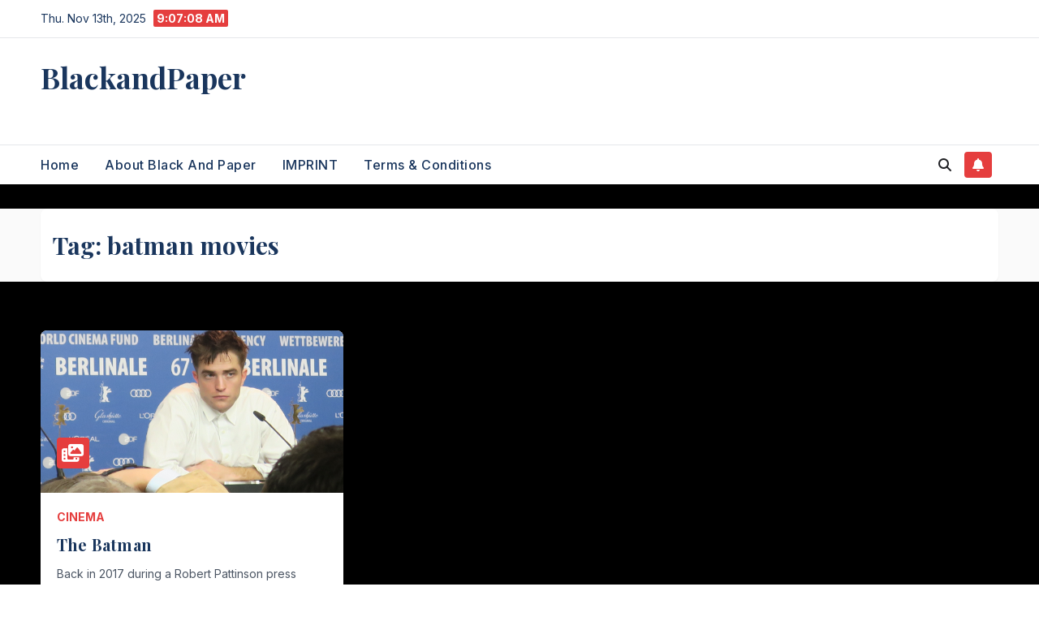

--- FILE ---
content_type: text/html; charset=UTF-8
request_url: https://www.blackandpaper.com/tag/batman-movies/
body_size: 12012
content:
<!DOCTYPE html>
<html dir="ltr" lang="en-US" prefix="og: https://ogp.me/ns#">
<head>
<meta charset="UTF-8">
<meta name="viewport" content="width=device-width, initial-scale=1">
<link rel="profile" href="http://gmpg.org/xfn/11">
<title>batman movies – BlackandPaper</title>
	<style>img:is([sizes="auto" i], [sizes^="auto," i]) { contain-intrinsic-size: 3000px 1500px }</style>
	
		<!-- All in One SEO 4.9.0 - aioseo.com -->
	<meta name="robots" content="max-image-preview:large" />
	<link rel="canonical" href="https://www.blackandpaper.com/tag/batman-movies/" />
	<meta name="generator" content="All in One SEO (AIOSEO) 4.9.0" />
		<script type="application/ld+json" class="aioseo-schema">
			{"@context":"https:\/\/schema.org","@graph":[{"@type":"BreadcrumbList","@id":"https:\/\/www.blackandpaper.com\/tag\/batman-movies\/#breadcrumblist","itemListElement":[{"@type":"ListItem","@id":"https:\/\/www.blackandpaper.com#listItem","position":1,"name":"Home","item":"https:\/\/www.blackandpaper.com","nextItem":{"@type":"ListItem","@id":"https:\/\/www.blackandpaper.com\/tag\/batman-movies\/#listItem","name":"batman movies"}},{"@type":"ListItem","@id":"https:\/\/www.blackandpaper.com\/tag\/batman-movies\/#listItem","position":2,"name":"batman movies","previousItem":{"@type":"ListItem","@id":"https:\/\/www.blackandpaper.com#listItem","name":"Home"}}]},{"@type":"CollectionPage","@id":"https:\/\/www.blackandpaper.com\/tag\/batman-movies\/#collectionpage","url":"https:\/\/www.blackandpaper.com\/tag\/batman-movies\/","name":"batman movies \u2013 BlackandPaper","inLanguage":"en-US","isPartOf":{"@id":"https:\/\/www.blackandpaper.com\/#website"},"breadcrumb":{"@id":"https:\/\/www.blackandpaper.com\/tag\/batman-movies\/#breadcrumblist"}},{"@type":"Organization","@id":"https:\/\/www.blackandpaper.com\/#organization","name":"BlackandPaper BlackandPaper.com","description":"An online magazine","url":"https:\/\/www.blackandpaper.com\/","logo":{"@type":"ImageObject","url":"https:\/\/www.blackandpaper.com\/wp-content\/uploads\/2025\/06\/Screenshot-2025-06-12-at-17.40.14.png","@id":"https:\/\/www.blackandpaper.com\/tag\/batman-movies\/#organizationLogo","width":498,"height":776},"image":{"@id":"https:\/\/www.blackandpaper.com\/tag\/batman-movies\/#organizationLogo"},"sameAs":["https:\/\/www.facebook.com\/Blackandpaper","https:\/\/x.com\/BlackandPaper1","https:\/\/www.instagram.com\/blackandpaper\/","https:\/\/www.tiktok.com\/@blackandpaper","https:\/\/de.pinterest.com\/blackandpaper\/","https:\/\/www.youtube.com\/@blackandpapermagazine","https:\/\/bsky.app\/profile\/blackandpaper.bsky.social"]},{"@type":"WebSite","@id":"https:\/\/www.blackandpaper.com\/#website","url":"https:\/\/www.blackandpaper.com\/","name":"BlackandPaper","description":"We like it. We Post It.","inLanguage":"en-US","publisher":{"@id":"https:\/\/www.blackandpaper.com\/#organization"}}]}
		</script>
		<!-- All in One SEO -->

<link rel='dns-prefetch' href='//www.googletagmanager.com' />
<link rel='dns-prefetch' href='//fonts.googleapis.com' />
<link rel='dns-prefetch' href='//pagead2.googlesyndication.com' />
<link rel="alternate" type="application/rss+xml" title="BlackandPaper &raquo; Feed" href="https://www.blackandpaper.com/feed/" />
<link rel="alternate" type="application/rss+xml" title="BlackandPaper &raquo; Comments Feed" href="https://www.blackandpaper.com/comments/feed/" />
<link rel="alternate" type="application/rss+xml" title="BlackandPaper &raquo; batman movies Tag Feed" href="https://www.blackandpaper.com/tag/batman-movies/feed/" />
<script>
window._wpemojiSettings = {"baseUrl":"https:\/\/s.w.org\/images\/core\/emoji\/16.0.1\/72x72\/","ext":".png","svgUrl":"https:\/\/s.w.org\/images\/core\/emoji\/16.0.1\/svg\/","svgExt":".svg","source":{"concatemoji":"https:\/\/www.blackandpaper.com\/wp-includes\/js\/wp-emoji-release.min.js?ver=6.8.3"}};
/*! This file is auto-generated */
!function(s,n){var o,i,e;function c(e){try{var t={supportTests:e,timestamp:(new Date).valueOf()};sessionStorage.setItem(o,JSON.stringify(t))}catch(e){}}function p(e,t,n){e.clearRect(0,0,e.canvas.width,e.canvas.height),e.fillText(t,0,0);var t=new Uint32Array(e.getImageData(0,0,e.canvas.width,e.canvas.height).data),a=(e.clearRect(0,0,e.canvas.width,e.canvas.height),e.fillText(n,0,0),new Uint32Array(e.getImageData(0,0,e.canvas.width,e.canvas.height).data));return t.every(function(e,t){return e===a[t]})}function u(e,t){e.clearRect(0,0,e.canvas.width,e.canvas.height),e.fillText(t,0,0);for(var n=e.getImageData(16,16,1,1),a=0;a<n.data.length;a++)if(0!==n.data[a])return!1;return!0}function f(e,t,n,a){switch(t){case"flag":return n(e,"\ud83c\udff3\ufe0f\u200d\u26a7\ufe0f","\ud83c\udff3\ufe0f\u200b\u26a7\ufe0f")?!1:!n(e,"\ud83c\udde8\ud83c\uddf6","\ud83c\udde8\u200b\ud83c\uddf6")&&!n(e,"\ud83c\udff4\udb40\udc67\udb40\udc62\udb40\udc65\udb40\udc6e\udb40\udc67\udb40\udc7f","\ud83c\udff4\u200b\udb40\udc67\u200b\udb40\udc62\u200b\udb40\udc65\u200b\udb40\udc6e\u200b\udb40\udc67\u200b\udb40\udc7f");case"emoji":return!a(e,"\ud83e\udedf")}return!1}function g(e,t,n,a){var r="undefined"!=typeof WorkerGlobalScope&&self instanceof WorkerGlobalScope?new OffscreenCanvas(300,150):s.createElement("canvas"),o=r.getContext("2d",{willReadFrequently:!0}),i=(o.textBaseline="top",o.font="600 32px Arial",{});return e.forEach(function(e){i[e]=t(o,e,n,a)}),i}function t(e){var t=s.createElement("script");t.src=e,t.defer=!0,s.head.appendChild(t)}"undefined"!=typeof Promise&&(o="wpEmojiSettingsSupports",i=["flag","emoji"],n.supports={everything:!0,everythingExceptFlag:!0},e=new Promise(function(e){s.addEventListener("DOMContentLoaded",e,{once:!0})}),new Promise(function(t){var n=function(){try{var e=JSON.parse(sessionStorage.getItem(o));if("object"==typeof e&&"number"==typeof e.timestamp&&(new Date).valueOf()<e.timestamp+604800&&"object"==typeof e.supportTests)return e.supportTests}catch(e){}return null}();if(!n){if("undefined"!=typeof Worker&&"undefined"!=typeof OffscreenCanvas&&"undefined"!=typeof URL&&URL.createObjectURL&&"undefined"!=typeof Blob)try{var e="postMessage("+g.toString()+"("+[JSON.stringify(i),f.toString(),p.toString(),u.toString()].join(",")+"));",a=new Blob([e],{type:"text/javascript"}),r=new Worker(URL.createObjectURL(a),{name:"wpTestEmojiSupports"});return void(r.onmessage=function(e){c(n=e.data),r.terminate(),t(n)})}catch(e){}c(n=g(i,f,p,u))}t(n)}).then(function(e){for(var t in e)n.supports[t]=e[t],n.supports.everything=n.supports.everything&&n.supports[t],"flag"!==t&&(n.supports.everythingExceptFlag=n.supports.everythingExceptFlag&&n.supports[t]);n.supports.everythingExceptFlag=n.supports.everythingExceptFlag&&!n.supports.flag,n.DOMReady=!1,n.readyCallback=function(){n.DOMReady=!0}}).then(function(){return e}).then(function(){var e;n.supports.everything||(n.readyCallback(),(e=n.source||{}).concatemoji?t(e.concatemoji):e.wpemoji&&e.twemoji&&(t(e.twemoji),t(e.wpemoji)))}))}((window,document),window._wpemojiSettings);
</script>
<link rel='stylesheet' id='litespeed-cache-dummy-css' href='https://usercontent.one/wp/www.blackandpaper.com/wp-content/plugins/litespeed-cache/assets/css/litespeed-dummy.css?ver=6.8.3&media=1752645065' media='all' />
<style id='wp-emoji-styles-inline-css'>

	img.wp-smiley, img.emoji {
		display: inline !important;
		border: none !important;
		box-shadow: none !important;
		height: 1em !important;
		width: 1em !important;
		margin: 0 0.07em !important;
		vertical-align: -0.1em !important;
		background: none !important;
		padding: 0 !important;
	}
</style>
<link rel='stylesheet' id='wp-block-library-css' href='https://www.blackandpaper.com/wp-includes/css/dist/block-library/style.min.css?ver=6.8.3' media='all' />
<style id='wp-block-library-theme-inline-css'>
.wp-block-audio :where(figcaption){color:#555;font-size:13px;text-align:center}.is-dark-theme .wp-block-audio :where(figcaption){color:#ffffffa6}.wp-block-audio{margin:0 0 1em}.wp-block-code{border:1px solid #ccc;border-radius:4px;font-family:Menlo,Consolas,monaco,monospace;padding:.8em 1em}.wp-block-embed :where(figcaption){color:#555;font-size:13px;text-align:center}.is-dark-theme .wp-block-embed :where(figcaption){color:#ffffffa6}.wp-block-embed{margin:0 0 1em}.blocks-gallery-caption{color:#555;font-size:13px;text-align:center}.is-dark-theme .blocks-gallery-caption{color:#ffffffa6}:root :where(.wp-block-image figcaption){color:#555;font-size:13px;text-align:center}.is-dark-theme :root :where(.wp-block-image figcaption){color:#ffffffa6}.wp-block-image{margin:0 0 1em}.wp-block-pullquote{border-bottom:4px solid;border-top:4px solid;color:currentColor;margin-bottom:1.75em}.wp-block-pullquote cite,.wp-block-pullquote footer,.wp-block-pullquote__citation{color:currentColor;font-size:.8125em;font-style:normal;text-transform:uppercase}.wp-block-quote{border-left:.25em solid;margin:0 0 1.75em;padding-left:1em}.wp-block-quote cite,.wp-block-quote footer{color:currentColor;font-size:.8125em;font-style:normal;position:relative}.wp-block-quote:where(.has-text-align-right){border-left:none;border-right:.25em solid;padding-left:0;padding-right:1em}.wp-block-quote:where(.has-text-align-center){border:none;padding-left:0}.wp-block-quote.is-large,.wp-block-quote.is-style-large,.wp-block-quote:where(.is-style-plain){border:none}.wp-block-search .wp-block-search__label{font-weight:700}.wp-block-search__button{border:1px solid #ccc;padding:.375em .625em}:where(.wp-block-group.has-background){padding:1.25em 2.375em}.wp-block-separator.has-css-opacity{opacity:.4}.wp-block-separator{border:none;border-bottom:2px solid;margin-left:auto;margin-right:auto}.wp-block-separator.has-alpha-channel-opacity{opacity:1}.wp-block-separator:not(.is-style-wide):not(.is-style-dots){width:100px}.wp-block-separator.has-background:not(.is-style-dots){border-bottom:none;height:1px}.wp-block-separator.has-background:not(.is-style-wide):not(.is-style-dots){height:2px}.wp-block-table{margin:0 0 1em}.wp-block-table td,.wp-block-table th{word-break:normal}.wp-block-table :where(figcaption){color:#555;font-size:13px;text-align:center}.is-dark-theme .wp-block-table :where(figcaption){color:#ffffffa6}.wp-block-video :where(figcaption){color:#555;font-size:13px;text-align:center}.is-dark-theme .wp-block-video :where(figcaption){color:#ffffffa6}.wp-block-video{margin:0 0 1em}:root :where(.wp-block-template-part.has-background){margin-bottom:0;margin-top:0;padding:1.25em 2.375em}
</style>
<style id='classic-theme-styles-inline-css'>
/*! This file is auto-generated */
.wp-block-button__link{color:#fff;background-color:#32373c;border-radius:9999px;box-shadow:none;text-decoration:none;padding:calc(.667em + 2px) calc(1.333em + 2px);font-size:1.125em}.wp-block-file__button{background:#32373c;color:#fff;text-decoration:none}
</style>
<link rel='stylesheet' id='aioseo/css/src/vue/standalone/blocks/table-of-contents/global.scss-css' href='https://usercontent.one/wp/www.blackandpaper.com/wp-content/plugins/all-in-one-seo-pack/dist/Lite/assets/css/table-of-contents/global.e90f6d47.css?ver=4.9.0&media=1752645065' media='all' />
<style id='global-styles-inline-css'>
:root{--wp--preset--aspect-ratio--square: 1;--wp--preset--aspect-ratio--4-3: 4/3;--wp--preset--aspect-ratio--3-4: 3/4;--wp--preset--aspect-ratio--3-2: 3/2;--wp--preset--aspect-ratio--2-3: 2/3;--wp--preset--aspect-ratio--16-9: 16/9;--wp--preset--aspect-ratio--9-16: 9/16;--wp--preset--color--black: #000000;--wp--preset--color--cyan-bluish-gray: #abb8c3;--wp--preset--color--white: #ffffff;--wp--preset--color--pale-pink: #f78da7;--wp--preset--color--vivid-red: #cf2e2e;--wp--preset--color--luminous-vivid-orange: #ff6900;--wp--preset--color--luminous-vivid-amber: #fcb900;--wp--preset--color--light-green-cyan: #7bdcb5;--wp--preset--color--vivid-green-cyan: #00d084;--wp--preset--color--pale-cyan-blue: #8ed1fc;--wp--preset--color--vivid-cyan-blue: #0693e3;--wp--preset--color--vivid-purple: #9b51e0;--wp--preset--gradient--vivid-cyan-blue-to-vivid-purple: linear-gradient(135deg,rgba(6,147,227,1) 0%,rgb(155,81,224) 100%);--wp--preset--gradient--light-green-cyan-to-vivid-green-cyan: linear-gradient(135deg,rgb(122,220,180) 0%,rgb(0,208,130) 100%);--wp--preset--gradient--luminous-vivid-amber-to-luminous-vivid-orange: linear-gradient(135deg,rgba(252,185,0,1) 0%,rgba(255,105,0,1) 100%);--wp--preset--gradient--luminous-vivid-orange-to-vivid-red: linear-gradient(135deg,rgba(255,105,0,1) 0%,rgb(207,46,46) 100%);--wp--preset--gradient--very-light-gray-to-cyan-bluish-gray: linear-gradient(135deg,rgb(238,238,238) 0%,rgb(169,184,195) 100%);--wp--preset--gradient--cool-to-warm-spectrum: linear-gradient(135deg,rgb(74,234,220) 0%,rgb(151,120,209) 20%,rgb(207,42,186) 40%,rgb(238,44,130) 60%,rgb(251,105,98) 80%,rgb(254,248,76) 100%);--wp--preset--gradient--blush-light-purple: linear-gradient(135deg,rgb(255,206,236) 0%,rgb(152,150,240) 100%);--wp--preset--gradient--blush-bordeaux: linear-gradient(135deg,rgb(254,205,165) 0%,rgb(254,45,45) 50%,rgb(107,0,62) 100%);--wp--preset--gradient--luminous-dusk: linear-gradient(135deg,rgb(255,203,112) 0%,rgb(199,81,192) 50%,rgb(65,88,208) 100%);--wp--preset--gradient--pale-ocean: linear-gradient(135deg,rgb(255,245,203) 0%,rgb(182,227,212) 50%,rgb(51,167,181) 100%);--wp--preset--gradient--electric-grass: linear-gradient(135deg,rgb(202,248,128) 0%,rgb(113,206,126) 100%);--wp--preset--gradient--midnight: linear-gradient(135deg,rgb(2,3,129) 0%,rgb(40,116,252) 100%);--wp--preset--font-size--small: 13px;--wp--preset--font-size--medium: 20px;--wp--preset--font-size--large: 36px;--wp--preset--font-size--x-large: 42px;--wp--preset--spacing--20: 0.44rem;--wp--preset--spacing--30: 0.67rem;--wp--preset--spacing--40: 1rem;--wp--preset--spacing--50: 1.5rem;--wp--preset--spacing--60: 2.25rem;--wp--preset--spacing--70: 3.38rem;--wp--preset--spacing--80: 5.06rem;--wp--preset--shadow--natural: 6px 6px 9px rgba(0, 0, 0, 0.2);--wp--preset--shadow--deep: 12px 12px 50px rgba(0, 0, 0, 0.4);--wp--preset--shadow--sharp: 6px 6px 0px rgba(0, 0, 0, 0.2);--wp--preset--shadow--outlined: 6px 6px 0px -3px rgba(255, 255, 255, 1), 6px 6px rgba(0, 0, 0, 1);--wp--preset--shadow--crisp: 6px 6px 0px rgba(0, 0, 0, 1);}:root :where(.is-layout-flow) > :first-child{margin-block-start: 0;}:root :where(.is-layout-flow) > :last-child{margin-block-end: 0;}:root :where(.is-layout-flow) > *{margin-block-start: 24px;margin-block-end: 0;}:root :where(.is-layout-constrained) > :first-child{margin-block-start: 0;}:root :where(.is-layout-constrained) > :last-child{margin-block-end: 0;}:root :where(.is-layout-constrained) > *{margin-block-start: 24px;margin-block-end: 0;}:root :where(.is-layout-flex){gap: 24px;}:root :where(.is-layout-grid){gap: 24px;}body .is-layout-flex{display: flex;}.is-layout-flex{flex-wrap: wrap;align-items: center;}.is-layout-flex > :is(*, div){margin: 0;}body .is-layout-grid{display: grid;}.is-layout-grid > :is(*, div){margin: 0;}.has-black-color{color: var(--wp--preset--color--black) !important;}.has-cyan-bluish-gray-color{color: var(--wp--preset--color--cyan-bluish-gray) !important;}.has-white-color{color: var(--wp--preset--color--white) !important;}.has-pale-pink-color{color: var(--wp--preset--color--pale-pink) !important;}.has-vivid-red-color{color: var(--wp--preset--color--vivid-red) !important;}.has-luminous-vivid-orange-color{color: var(--wp--preset--color--luminous-vivid-orange) !important;}.has-luminous-vivid-amber-color{color: var(--wp--preset--color--luminous-vivid-amber) !important;}.has-light-green-cyan-color{color: var(--wp--preset--color--light-green-cyan) !important;}.has-vivid-green-cyan-color{color: var(--wp--preset--color--vivid-green-cyan) !important;}.has-pale-cyan-blue-color{color: var(--wp--preset--color--pale-cyan-blue) !important;}.has-vivid-cyan-blue-color{color: var(--wp--preset--color--vivid-cyan-blue) !important;}.has-vivid-purple-color{color: var(--wp--preset--color--vivid-purple) !important;}.has-black-background-color{background-color: var(--wp--preset--color--black) !important;}.has-cyan-bluish-gray-background-color{background-color: var(--wp--preset--color--cyan-bluish-gray) !important;}.has-white-background-color{background-color: var(--wp--preset--color--white) !important;}.has-pale-pink-background-color{background-color: var(--wp--preset--color--pale-pink) !important;}.has-vivid-red-background-color{background-color: var(--wp--preset--color--vivid-red) !important;}.has-luminous-vivid-orange-background-color{background-color: var(--wp--preset--color--luminous-vivid-orange) !important;}.has-luminous-vivid-amber-background-color{background-color: var(--wp--preset--color--luminous-vivid-amber) !important;}.has-light-green-cyan-background-color{background-color: var(--wp--preset--color--light-green-cyan) !important;}.has-vivid-green-cyan-background-color{background-color: var(--wp--preset--color--vivid-green-cyan) !important;}.has-pale-cyan-blue-background-color{background-color: var(--wp--preset--color--pale-cyan-blue) !important;}.has-vivid-cyan-blue-background-color{background-color: var(--wp--preset--color--vivid-cyan-blue) !important;}.has-vivid-purple-background-color{background-color: var(--wp--preset--color--vivid-purple) !important;}.has-black-border-color{border-color: var(--wp--preset--color--black) !important;}.has-cyan-bluish-gray-border-color{border-color: var(--wp--preset--color--cyan-bluish-gray) !important;}.has-white-border-color{border-color: var(--wp--preset--color--white) !important;}.has-pale-pink-border-color{border-color: var(--wp--preset--color--pale-pink) !important;}.has-vivid-red-border-color{border-color: var(--wp--preset--color--vivid-red) !important;}.has-luminous-vivid-orange-border-color{border-color: var(--wp--preset--color--luminous-vivid-orange) !important;}.has-luminous-vivid-amber-border-color{border-color: var(--wp--preset--color--luminous-vivid-amber) !important;}.has-light-green-cyan-border-color{border-color: var(--wp--preset--color--light-green-cyan) !important;}.has-vivid-green-cyan-border-color{border-color: var(--wp--preset--color--vivid-green-cyan) !important;}.has-pale-cyan-blue-border-color{border-color: var(--wp--preset--color--pale-cyan-blue) !important;}.has-vivid-cyan-blue-border-color{border-color: var(--wp--preset--color--vivid-cyan-blue) !important;}.has-vivid-purple-border-color{border-color: var(--wp--preset--color--vivid-purple) !important;}.has-vivid-cyan-blue-to-vivid-purple-gradient-background{background: var(--wp--preset--gradient--vivid-cyan-blue-to-vivid-purple) !important;}.has-light-green-cyan-to-vivid-green-cyan-gradient-background{background: var(--wp--preset--gradient--light-green-cyan-to-vivid-green-cyan) !important;}.has-luminous-vivid-amber-to-luminous-vivid-orange-gradient-background{background: var(--wp--preset--gradient--luminous-vivid-amber-to-luminous-vivid-orange) !important;}.has-luminous-vivid-orange-to-vivid-red-gradient-background{background: var(--wp--preset--gradient--luminous-vivid-orange-to-vivid-red) !important;}.has-very-light-gray-to-cyan-bluish-gray-gradient-background{background: var(--wp--preset--gradient--very-light-gray-to-cyan-bluish-gray) !important;}.has-cool-to-warm-spectrum-gradient-background{background: var(--wp--preset--gradient--cool-to-warm-spectrum) !important;}.has-blush-light-purple-gradient-background{background: var(--wp--preset--gradient--blush-light-purple) !important;}.has-blush-bordeaux-gradient-background{background: var(--wp--preset--gradient--blush-bordeaux) !important;}.has-luminous-dusk-gradient-background{background: var(--wp--preset--gradient--luminous-dusk) !important;}.has-pale-ocean-gradient-background{background: var(--wp--preset--gradient--pale-ocean) !important;}.has-electric-grass-gradient-background{background: var(--wp--preset--gradient--electric-grass) !important;}.has-midnight-gradient-background{background: var(--wp--preset--gradient--midnight) !important;}.has-small-font-size{font-size: var(--wp--preset--font-size--small) !important;}.has-medium-font-size{font-size: var(--wp--preset--font-size--medium) !important;}.has-large-font-size{font-size: var(--wp--preset--font-size--large) !important;}.has-x-large-font-size{font-size: var(--wp--preset--font-size--x-large) !important;}
:root :where(.wp-block-pullquote){font-size: 1.5em;line-height: 1.6;}
</style>
<link rel='stylesheet' id='ansar-import-css' href='https://usercontent.one/wp/www.blackandpaper.com/wp-content/plugins/ansar-import/public/css/ansar-import-public.css?ver=2.0.5&media=1752645065' media='all' />
<link rel='stylesheet' id='contact-form-7-css' href='https://usercontent.one/wp/www.blackandpaper.com/wp-content/plugins/contact-form-7/includes/css/styles.css?ver=6.1.3&media=1752645065' media='all' />
<link rel='stylesheet' id='newsup-fonts-css' href='//fonts.googleapis.com/css?family=Montserrat%3A400%2C500%2C700%2C800%7CWork%2BSans%3A300%2C400%2C500%2C600%2C700%2C800%2C900%26display%3Dswap&#038;subset=latin%2Clatin-ext' media='all' />
<link rel='stylesheet' id='bootstrap-css' href='https://usercontent.one/wp/www.blackandpaper.com/wp-content/themes/newsup/css/bootstrap.css?ver=6.8.3&media=1752645065' media='all' />
<link rel='stylesheet' id='newsup-style-css' href='https://usercontent.one/wp/www.blackandpaper.com/wp-content/themes/pulse-news/style.css?ver=6.8.3&media=1752645065' media='all' />
<link rel='stylesheet' id='font-awesome-5-all-css' href='https://usercontent.one/wp/www.blackandpaper.com/wp-content/themes/newsup/css/font-awesome/css/all.min.css?ver=6.8.3&media=1752645065' media='all' />
<link rel='stylesheet' id='font-awesome-4-shim-css' href='https://usercontent.one/wp/www.blackandpaper.com/wp-content/themes/newsup/css/font-awesome/css/v4-shims.min.css?ver=6.8.3&media=1752645065' media='all' />
<link rel='stylesheet' id='owl-carousel-css' href='https://usercontent.one/wp/www.blackandpaper.com/wp-content/themes/newsup/css/owl.carousel.css?ver=6.8.3&media=1752645065' media='all' />
<link rel='stylesheet' id='smartmenus-css' href='https://usercontent.one/wp/www.blackandpaper.com/wp-content/themes/newsup/css/jquery.smartmenus.bootstrap.css?ver=6.8.3&media=1752645065' media='all' />
<link rel='stylesheet' id='newsup-custom-css-css' href='https://usercontent.one/wp/www.blackandpaper.com/wp-content/themes/newsup/inc/ansar/customize/css/customizer.css?ver=1.0&media=1752645065' media='all' />
<link rel='stylesheet' id='pulse-news-fonts-css' href='//fonts.googleapis.com/css?family=Playfair+Display%3A300%2C400%2C500%2C600%2C700%2C800%2C900%7CInter%3A400%2C500%2C700&#038;subset=latin%2Clatin-ext' media='all' />
<link rel='stylesheet' id='tablepress-default-css' href='https://usercontent.one/wp/www.blackandpaper.com/wp-content/plugins/tablepress/css/build/default.css?ver=3.2.5&media=1752645065' media='all' />
<link rel='stylesheet' id='newsup-style-parent-css' href='https://usercontent.one/wp/www.blackandpaper.com/wp-content/themes/newsup/style.css?ver=6.8.3&media=1752645065' media='all' />
<link rel='stylesheet' id='pulse-news-style-css' href='https://usercontent.one/wp/www.blackandpaper.com/wp-content/themes/pulse-news/style.css?ver=1.0&media=1752645065' media='all' />
<link rel='stylesheet' id='pulse-news-default-css-css' href='https://usercontent.one/wp/www.blackandpaper.com/wp-content/themes/pulse-news/css/colors/default.css?ver=6.8.3&media=1752645065' media='all' />
<script src="https://www.blackandpaper.com/wp-includes/js/jquery/jquery.min.js?ver=3.7.1" id="jquery-core-js"></script>
<script src="https://www.blackandpaper.com/wp-includes/js/jquery/jquery-migrate.min.js?ver=3.4.1" id="jquery-migrate-js"></script>
<script src="https://usercontent.one/wp/www.blackandpaper.com/wp-content/plugins/ansar-import/public/js/ansar-import-public.js?ver=2.0.5&media=1752645065" id="ansar-import-js"></script>
<script src="https://usercontent.one/wp/www.blackandpaper.com/wp-content/themes/newsup/js/navigation.js?ver=6.8.3&media=1752645065" id="newsup-navigation-js"></script>
<script src="https://usercontent.one/wp/www.blackandpaper.com/wp-content/themes/newsup/js/bootstrap.js?ver=6.8.3&media=1752645065" id="bootstrap-js"></script>
<script src="https://usercontent.one/wp/www.blackandpaper.com/wp-content/themes/newsup/js/owl.carousel.min.js?ver=6.8.3&media=1752645065" id="owl-carousel-min-js"></script>
<script src="https://usercontent.one/wp/www.blackandpaper.com/wp-content/themes/newsup/js/jquery.smartmenus.js?ver=6.8.3&media=1752645065" id="smartmenus-js-js"></script>
<script src="https://usercontent.one/wp/www.blackandpaper.com/wp-content/themes/newsup/js/jquery.smartmenus.bootstrap.js?ver=6.8.3&media=1752645065" id="bootstrap-smartmenus-js-js"></script>
<script src="https://usercontent.one/wp/www.blackandpaper.com/wp-content/themes/newsup/js/jquery.marquee.js?ver=6.8.3&media=1752645065" id="newsup-marquee-js-js"></script>
<script src="https://usercontent.one/wp/www.blackandpaper.com/wp-content/themes/newsup/js/main.js?ver=6.8.3&media=1752645065" id="newsup-main-js-js"></script>

<!-- Google tag (gtag.js) snippet added by Site Kit -->
<!-- Google Analytics snippet added by Site Kit -->
<script src="https://www.googletagmanager.com/gtag/js?id=GT-KTBKBGP5" id="google_gtagjs-js" async></script>
<script id="google_gtagjs-js-after">
window.dataLayer = window.dataLayer || [];function gtag(){dataLayer.push(arguments);}
gtag("set","linker",{"domains":["www.blackandpaper.com"]});
gtag("js", new Date());
gtag("set", "developer_id.dZTNiMT", true);
gtag("config", "GT-KTBKBGP5");
 window._googlesitekit = window._googlesitekit || {}; window._googlesitekit.throttledEvents = []; window._googlesitekit.gtagEvent = (name, data) => { var key = JSON.stringify( { name, data } ); if ( !! window._googlesitekit.throttledEvents[ key ] ) { return; } window._googlesitekit.throttledEvents[ key ] = true; setTimeout( () => { delete window._googlesitekit.throttledEvents[ key ]; }, 5 ); gtag( "event", name, { ...data, event_source: "site-kit" } ); };
</script>
<link rel="https://api.w.org/" href="https://www.blackandpaper.com/wp-json/" /><link rel="alternate" title="JSON" type="application/json" href="https://www.blackandpaper.com/wp-json/wp/v2/tags/2644" /><link rel="EditURI" type="application/rsd+xml" title="RSD" href="https://www.blackandpaper.com/xmlrpc.php?rsd" />
<meta name="generator" content="WordPress 6.8.3" />
<meta name="generator" content="Site Kit by Google 1.165.0" /><style>[class*=" icon-oc-"],[class^=icon-oc-]{speak:none;font-style:normal;font-weight:400;font-variant:normal;text-transform:none;line-height:1;-webkit-font-smoothing:antialiased;-moz-osx-font-smoothing:grayscale}.icon-oc-one-com-white-32px-fill:before{content:"901"}.icon-oc-one-com:before{content:"900"}#one-com-icon,.toplevel_page_onecom-wp .wp-menu-image{speak:none;display:flex;align-items:center;justify-content:center;text-transform:none;line-height:1;-webkit-font-smoothing:antialiased;-moz-osx-font-smoothing:grayscale}.onecom-wp-admin-bar-item>a,.toplevel_page_onecom-wp>.wp-menu-name{font-size:16px;font-weight:400;line-height:1}.toplevel_page_onecom-wp>.wp-menu-name img{width:69px;height:9px;}.wp-submenu-wrap.wp-submenu>.wp-submenu-head>img{width:88px;height:auto}.onecom-wp-admin-bar-item>a img{height:7px!important}.onecom-wp-admin-bar-item>a img,.toplevel_page_onecom-wp>.wp-menu-name img{opacity:.8}.onecom-wp-admin-bar-item.hover>a img,.toplevel_page_onecom-wp.wp-has-current-submenu>.wp-menu-name img,li.opensub>a.toplevel_page_onecom-wp>.wp-menu-name img{opacity:1}#one-com-icon:before,.onecom-wp-admin-bar-item>a:before,.toplevel_page_onecom-wp>.wp-menu-image:before{content:'';position:static!important;background-color:rgba(240,245,250,.4);border-radius:102px;width:18px;height:18px;padding:0!important}.onecom-wp-admin-bar-item>a:before{width:14px;height:14px}.onecom-wp-admin-bar-item.hover>a:before,.toplevel_page_onecom-wp.opensub>a>.wp-menu-image:before,.toplevel_page_onecom-wp.wp-has-current-submenu>.wp-menu-image:before{background-color:#76b82a}.onecom-wp-admin-bar-item>a{display:inline-flex!important;align-items:center;justify-content:center}#one-com-logo-wrapper{font-size:4em}#one-com-icon{vertical-align:middle}.imagify-welcome{display:none !important;}</style> 
<style type="text/css" id="custom-background-css">
    .wrapper { background-color: ffffff; }
</style>

<!-- Google AdSense meta tags added by Site Kit -->
<meta name="google-adsense-platform-account" content="ca-host-pub-2644536267352236">
<meta name="google-adsense-platform-domain" content="sitekit.withgoogle.com">
<!-- End Google AdSense meta tags added by Site Kit -->
    <style type="text/css">
            body .site-title a,
        body .site-description {
            color: #fff;
        }

        .site-branding-text .site-title a {
                font-size: px;
            }

            @media only screen and (max-width: 640px) {
                .site-branding-text .site-title a {
                    font-size: 40px;

                }
            }

            @media only screen and (max-width: 375px) {
                .site-branding-text .site-title a {
                    font-size: 32px;

                }
            }

        </style>
    <style id="custom-background-css">
body.custom-background { background-color: #ffffff; }
</style>
	
<!-- Google Tag Manager snippet added by Site Kit -->
<script>
			( function( w, d, s, l, i ) {
				w[l] = w[l] || [];
				w[l].push( {'gtm.start': new Date().getTime(), event: 'gtm.js'} );
				var f = d.getElementsByTagName( s )[0],
					j = d.createElement( s ), dl = l != 'dataLayer' ? '&l=' + l : '';
				j.async = true;
				j.src = 'https://www.googletagmanager.com/gtm.js?id=' + i + dl;
				f.parentNode.insertBefore( j, f );
			} )( window, document, 'script', 'dataLayer', 'GTM-TZRX6N3T' );
			
</script>

<!-- End Google Tag Manager snippet added by Site Kit -->

<!-- Google AdSense snippet added by Site Kit -->
<script async src="https://pagead2.googlesyndication.com/pagead/js/adsbygoogle.js?client=ca-pub-6901227197458108&amp;host=ca-host-pub-2644536267352236" crossorigin="anonymous"></script>

<!-- End Google AdSense snippet added by Site Kit -->
<link rel="icon" href="https://usercontent.one/wp/www.blackandpaper.com/wp-content/uploads/2017/04/cropped-logo2-1-32x32.jpg?media=1752645065" sizes="32x32" />
<link rel="icon" href="https://usercontent.one/wp/www.blackandpaper.com/wp-content/uploads/2017/04/cropped-logo2-1-192x192.jpg?media=1752645065" sizes="192x192" />
<link rel="apple-touch-icon" href="https://usercontent.one/wp/www.blackandpaper.com/wp-content/uploads/2017/04/cropped-logo2-1-180x180.jpg?media=1752645065" />
<meta name="msapplication-TileImage" content="https://usercontent.one/wp/www.blackandpaper.com/wp-content/uploads/2017/04/cropped-logo2-1-270x270.jpg?media=1752645065" />
</head>
<body class="archive tag tag-batman-movies tag-2644 custom-background wp-embed-responsive wp-theme-newsup wp-child-theme-pulse-news hfeed ta-hide-date-author-in-list" >
		<!-- Google Tag Manager (noscript) snippet added by Site Kit -->
		<noscript>
			<iframe src="https://www.googletagmanager.com/ns.html?id=GTM-TZRX6N3T" height="0" width="0" style="display:none;visibility:hidden"></iframe>
		</noscript>
		<!-- End Google Tag Manager (noscript) snippet added by Site Kit -->
		<div id="page" class="site">
<a class="skip-link screen-reader-text" href="#content">
Skip to content</a>
<div class="wrapper">
  <header class="mg-headwidget">
      <!--==================== TOP BAR ====================-->
      <div class="mg-head-detail hidden-xs">
    <div class="container-fluid">
        <div class="row align-items-center">
            <div class="col-md-6 col-xs-12">
                <ul class="info-left">
                                <li>Thu. Nov 13th, 2025                 <span  id="time" class="time"></span>
                        </li>
                        </ul>
            </div>
            <div class="col-md-6 col-xs-12">
                <ul class="mg-social info-right">
                                    </ul>
            </div>
        </div>
    </div>
</div>
      <div class="clearfix"></div>

      
      <div class="mg-nav-widget-area-back" style='background-image: url("https://usercontent.one/wp/www.blackandpaper.com/wp-content/themes/newsup/images/head-back.jpg?media=1752645065" );'>
                <div class="overlay">
          <div class="inner"  style="background-color:#fff;" > 
              <div class="container-fluid">
                  <div class="mg-nav-widget-area">
                    <div class="row align-items-center">
                      <div class="col-md-3 text-center-xs">
                        <div class="navbar-header">
                          <div class="site-logo">
                                                      </div>
                          <div class="site-branding-text ">
                                                            <p class="site-title"> <a href="https://www.blackandpaper.com/" rel="home">BlackandPaper</a></p>
                                                            <p class="site-description">We like it. We Post It.</p>
                          </div>    
                        </div>
                      </div>
                                          </div>
                  </div>
              </div>
          </div>
        </div>
      </div>
    <div class="mg-menu-full">
      <nav class="navbar navbar-expand-lg navbar-wp">
        <div class="container-fluid">
          <!-- Right nav -->
          <div class="m-header align-items-center">
                            <a class="mobilehomebtn" href="https://www.blackandpaper.com"><span class="fa-solid fa-house-chimney"></span></a>
              <!-- navbar-toggle -->
              <button class="navbar-toggler mx-auto" type="button" data-toggle="collapse" data-target="#navbar-wp" aria-controls="navbarSupportedContent" aria-expanded="false" aria-label="Toggle navigation">
                <span class="burger">
                  <span class="burger-line"></span>
                  <span class="burger-line"></span>
                  <span class="burger-line"></span>
                </span>
              </button>
              <!-- /navbar-toggle -->
                          <div class="dropdown show mg-search-box pr-2">
                <a class="dropdown-toggle msearch ml-auto" href="#" role="button" id="dropdownMenuLink" data-toggle="dropdown" aria-haspopup="true" aria-expanded="false">
                <i class="fas fa-search"></i>
                </a> 
                <div class="dropdown-menu searchinner" aria-labelledby="dropdownMenuLink">
                    <form role="search" method="get" id="searchform" action="https://www.blackandpaper.com/">
  <div class="input-group">
    <input type="search" class="form-control" placeholder="Search" value="" name="s" />
    <span class="input-group-btn btn-default">
    <button type="submit" class="btn"> <i class="fas fa-search"></i> </button>
    </span> </div>
</form>                </div>
            </div>
                  <a href="#" target="_blank" class="btn-bell btn-theme mx-2"><i class="fa fa-bell"></i></a>
                      
          </div>
          <!-- /Right nav --> 
          <div class="collapse navbar-collapse" id="navbar-wp">
            <div class="d-md-block">
              <ul class="nav navbar-nav mr-auto "><li class="nav-item menu-item "><a class="nav-link " href="https://www.blackandpaper.com/" title="Home">Home</a></li><li class="nav-item menu-item page_item dropdown page-item-176"><a class="nav-link" href="https://www.blackandpaper.com/about-the-black-and-paper/">About Black and Paper</a></li><li class="nav-item menu-item page_item dropdown page-item-6033"><a class="nav-link" href="https://www.blackandpaper.com/imprint/">IMPRINT</a></li><li class="nav-item menu-item page_item dropdown page-item-5726"><a class="nav-link" href="https://www.blackandpaper.com/privacy-policy/">Privacy Policy</a></li><li class="nav-item menu-item page_item dropdown page-item-12871"><a class="nav-link" href="https://www.blackandpaper.com/terms-conditions/">Terms &#038; conditions</a></li></ul>
            </div>      
          </div>
          <!-- Right nav -->
          <div class="desk-header d-lg-flex pl-3 ml-auto my-2 my-lg-0 position-relative align-items-center">
                        <div class="dropdown show mg-search-box pr-2">
                <a class="dropdown-toggle msearch ml-auto" href="#" role="button" id="dropdownMenuLink" data-toggle="dropdown" aria-haspopup="true" aria-expanded="false">
                <i class="fas fa-search"></i>
                </a> 
                <div class="dropdown-menu searchinner" aria-labelledby="dropdownMenuLink">
                    <form role="search" method="get" id="searchform" action="https://www.blackandpaper.com/">
  <div class="input-group">
    <input type="search" class="form-control" placeholder="Search" value="" name="s" />
    <span class="input-group-btn btn-default">
    <button type="submit" class="btn"> <i class="fas fa-search"></i> </button>
    </span> </div>
</form>                </div>
            </div>
                  <a href="#" target="_blank" class="btn-bell btn-theme mx-2"><i class="fa fa-bell"></i></a>
                  </div>
          <!-- /Right nav -->
      </div>
      </nav> <!-- /Navigation -->
    </div>
  </header>
<div class="clearfix"></div>
<!--==================== Newsup breadcrumb section ====================-->
<div class="mg-breadcrumb-section" style='background: url("https://usercontent.one/wp/www.blackandpaper.com/wp-content/themes/newsup/images/head-back.jpg?media=1752645065" ) repeat scroll center 0 #143745;'>
   <div class="overlay">       <div class="container-fluid">
        <div class="row">
          <div class="col-md-12 col-sm-12">
            <div class="mg-breadcrumb-title">
              <h1 class="title">Tag: <span>batman movies</span></h1>            </div>
          </div>
        </div>
      </div>
   </div> </div>
<div class="clearfix"></div><!--container-->
    <div id="content" class="container-fluid archive-class">
        <!--row-->
            <div class="row">
                                    <div class="col-md-12">
                <div id="grid" class="row grid-content">
                <div id="post-12134" class="col-lg-4 col-md-6 post-12134 post type-post status-publish format-gallery has-post-thumbnail hentry category-cinema tag-actors-life tag-batman tag-batman-movies tag-berlin tag-celebrity-news tag-dc-comics tag-dc-universe tag-dcuniverse tag-entertainment-news tag-film-news tag-hollywood-films tag-movies-in-2022 tag-robert-pattinson tag-the-batman tag-what-to-watch post_format-post-format-gallery">
            <!-- mg-posts-sec mg-posts-modul-6 -->
                <div class="mg-blog-post-box"> 
                            <div class="col-12 col-md-6">
            <div class="mg-post-thumb back-img md" style="background-image: url('https://usercontent.one/wp/www.blackandpaper.com/wp-content/uploads/2022/03/IMG_3686.jpg?media=1752645065');">
                <span class="post-form"><i class="fas fa-photo-video"></i></span>                <a class="link-div" href="https://www.blackandpaper.com/batman/"></a>
            </div> 
        </div>
                            <article class="small">
                        <div class="mg-blog-category"><a class="newsup-categories category-color-1" href="https://www.blackandpaper.com/category/cinema/" alt="View all posts in Cinema"> 
                                 Cinema
                             </a></div> 
                        <h4 class="entry-title title"><a href="https://www.blackandpaper.com/batman/">The Batman</a></h4>  
                        <p>Back in 2017 during a Robert Pattinson press conference, I could not have imagined he would become Batman. Pattinson&#8217;s performance&hellip;</p>
                                    <div class="mg-blog-meta"> 
                    <span class="mg-blog-date"><i class="fas fa-clock"></i>
            <a href="https://www.blackandpaper.com/2022/03/">
                20/03/2022            </a>
        </span>
            <a class="auth" href="https://www.blackandpaper.com/author/breck/">
            <i class="fas fa-user-circle"></i>Editor        </a>
            </div> 
                        </article>
                </div>
            </div>
            
        <div class="col-md-12 text-center d-flex justify-content-center">
                                        
        </div>
        </div>            </div>
                            </div>
        <!--/row-->
    </div>
<!--container-->
    <div class="container-fluid missed-section mg-posts-sec-inner">
          
        <div class="missed-inner">
            <div class="row">
                                <div class="col-md-12">
                    <div class="mg-sec-title">
                        <!-- mg-sec-title -->
                        <h4>You missed</h4>
                    </div>
                </div>
                                <!--col-md-3-->
                <div class="col-lg-3 col-sm-6 pulse animated">
                    <div class="mg-blog-post-3 minh back-img mb-lg-0"  style="background-image: url('https://usercontent.one/wp/www.blackandpaper.com/wp-content/uploads/2025/11/A2FDC887-D78B-413C-B7D9-A0F32FECE949_1_201_a-scaled.jpeg?media=1752645065');" >
                        <a class="link-div" href="https://www.blackandpaper.com/yves-saint-laurent-in-marrakesh/"></a>
                        <div class="mg-blog-inner">
                        <div class="mg-blog-category"><a class="newsup-categories category-color-1" href="https://www.blackandpaper.com/category/fashion/" alt="View all posts in Fashion"> 
                                 Fashion
                             </a><a class="newsup-categories category-color-1" href="https://www.blackandpaper.com/category/travel-news/" alt="View all posts in Travel"> 
                                 Travel
                             </a></div> 
                        <h4 class="title"> <a href="https://www.blackandpaper.com/yves-saint-laurent-in-marrakesh/" title="Permalink to: Yves Saint Laurent in Marrakesh"> Yves Saint Laurent in Marrakesh</a> </h4>
                                    <div class="mg-blog-meta"> 
                    <span class="mg-blog-date"><i class="fas fa-clock"></i>
            <a href="https://www.blackandpaper.com/2025/11/">
                12/11/2025            </a>
        </span>
            <a class="auth" href="https://www.blackandpaper.com/author/breck/">
            <i class="fas fa-user-circle"></i>Editor        </a>
            </div> 
                            </div>
                    </div>
                </div>
                <!--/col-md-3-->
                                <!--col-md-3-->
                <div class="col-lg-3 col-sm-6 pulse animated">
                    <div class="mg-blog-post-3 minh back-img mb-lg-0"  style="background-image: url('https://usercontent.one/wp/www.blackandpaper.com/wp-content/uploads/2025/11/1000004905-scaled.jpg?media=1752645065');" >
                        <a class="link-div" href="https://www.blackandpaper.com/alls-fair-cannot-be-described-or-reviewed/"></a>
                        <div class="mg-blog-inner">
                        <div class="mg-blog-category"><a class="newsup-categories category-color-1" href="https://www.blackandpaper.com/category/entertainment-news/" alt="View all posts in entertainment news"> 
                                 entertainment news
                             </a></div> 
                        <h4 class="title"> <a href="https://www.blackandpaper.com/alls-fair-cannot-be-described-or-reviewed/" title="Permalink to: All&#8217;s Fair cannot be described or reviewed"> All&#8217;s Fair cannot be described or reviewed</a> </h4>
                                    <div class="mg-blog-meta"> 
                    <span class="mg-blog-date"><i class="fas fa-clock"></i>
            <a href="https://www.blackandpaper.com/2025/11/">
                11/11/2025            </a>
        </span>
            <a class="auth" href="https://www.blackandpaper.com/author/breck/">
            <i class="fas fa-user-circle"></i>Editor        </a>
            </div> 
                            </div>
                    </div>
                </div>
                <!--/col-md-3-->
                                <!--col-md-3-->
                <div class="col-lg-3 col-sm-6 pulse animated">
                    <div class="mg-blog-post-3 minh back-img mb-lg-0"  style="background-image: url('https://usercontent.one/wp/www.blackandpaper.com/wp-content/uploads/2025/11/D0C5486A-63FD-4CA9-9852-81EDD194DAA7_1_105_c.jpeg?media=1752645065');" >
                        <a class="link-div" href="https://www.blackandpaper.com/agfaphoto-on-point-shoot-cameras-colors/"></a>
                        <div class="mg-blog-inner">
                        <div class="mg-blog-category"><a class="newsup-categories category-color-1" href="https://www.blackandpaper.com/category/technology/" alt="View all posts in Technology"> 
                                 Technology
                             </a></div> 
                        <h4 class="title"> <a href="https://www.blackandpaper.com/agfaphoto-on-point-shoot-cameras-colors/" title="Permalink to: AGFAPHOTO on Point &amp; Shoot Cameras &amp; Colors"> AGFAPHOTO on Point &amp; Shoot Cameras &amp; Colors</a> </h4>
                                    <div class="mg-blog-meta"> 
                    <span class="mg-blog-date"><i class="fas fa-clock"></i>
            <a href="https://www.blackandpaper.com/2025/11/">
                10/11/2025            </a>
        </span>
            <a class="auth" href="https://www.blackandpaper.com/author/breck/">
            <i class="fas fa-user-circle"></i>Editor        </a>
            </div> 
                            </div>
                    </div>
                </div>
                <!--/col-md-3-->
                                <!--col-md-3-->
                <div class="col-lg-3 col-sm-6 pulse animated">
                    <div class="mg-blog-post-3 minh back-img mb-lg-0"  style="background-image: url('https://usercontent.one/wp/www.blackandpaper.com/wp-content/uploads/2025/11/07B8F6FC-826B-4A46-B70C-9F81F58BD273_1_105_c.jpeg?media=1752645065');" >
                        <a class="link-div" href="https://www.blackandpaper.com/movie-night-at-home-with-a-big-screen/"></a>
                        <div class="mg-blog-inner">
                        <div class="mg-blog-category"><a class="newsup-categories category-color-1" href="https://www.blackandpaper.com/category/technology/" alt="View all posts in Technology"> 
                                 Technology
                             </a></div> 
                        <h4 class="title"> <a href="https://www.blackandpaper.com/movie-night-at-home-with-a-big-screen/" title="Permalink to: Movie Night at Home with a Big Screen"> Movie Night at Home with a Big Screen</a> </h4>
                                    <div class="mg-blog-meta"> 
                    <span class="mg-blog-date"><i class="fas fa-clock"></i>
            <a href="https://www.blackandpaper.com/2025/11/">
                09/11/2025            </a>
        </span>
            <a class="auth" href="https://www.blackandpaper.com/author/breck/">
            <i class="fas fa-user-circle"></i>Editor        </a>
            </div> 
                            </div>
                    </div>
                </div>
                <!--/col-md-3-->
                            </div>
        </div>
            </div>
    <!--==================== FOOTER AREA ====================-->
        <footer class="footer back-img" >
        <div class="overlay" >
                <!--Start mg-footer-widget-area-->
                <!--End mg-footer-widget-area-->
            <!--Start mg-footer-widget-area-->
        <div class="mg-footer-bottom-area">
            <div class="container-fluid">
                            <div class="row align-items-center">
                    <!--col-md-4-->
                    <div class="col-md-6">
                        <div class="site-logo">
                                                    </div>
                                                <div class="site-branding-text">
                            <p class="site-title-footer"> <a href="https://www.blackandpaper.com/" rel="home">BlackandPaper</a></p>
                            <p class="site-description-footer">We like it. We Post It.</p>
                        </div>
                                            </div>
                    
                    <div class="col-md-6 text-right text-xs">
                        <ul class="mg-social">
                                    <!--/col-md-4-->  
         
                        </ul>
                    </div>
                </div>
                <!--/row-->
            </div>
            <!--/container-->
        </div>
        <!--End mg-footer-widget-area-->
                <div class="mg-footer-copyright">
                        <div class="container-fluid">
            <div class="row">
                 
                <div class="col-md-6 text-xs "> 
                    <p>
                    <a href="https://wordpress.org/">
                    Proudly powered by WordPress                    </a>
                    <span class="sep"> | </span>
                    Theme: Newsup by <a href="https://themeansar.com/" rel="designer">Themeansar</a>.                    </p>
                </div>
                                            <div class="col-md-6 text-md-right text-xs">
                            <ul class="info-right justify-content-center justify-content-md-end "><li class="nav-item menu-item "><a class="nav-link " href="https://www.blackandpaper.com/" title="Home">Home</a></li><li class="nav-item menu-item page_item dropdown page-item-176"><a class="nav-link" href="https://www.blackandpaper.com/about-the-black-and-paper/">About Black and Paper</a></li><li class="nav-item menu-item page_item dropdown page-item-6033"><a class="nav-link" href="https://www.blackandpaper.com/imprint/">IMPRINT</a></li><li class="nav-item menu-item page_item dropdown page-item-5726"><a class="nav-link" href="https://www.blackandpaper.com/privacy-policy/">Privacy Policy</a></li><li class="nav-item menu-item page_item dropdown page-item-12871"><a class="nav-link" href="https://www.blackandpaper.com/terms-conditions/">Terms &#038; conditions</a></li></ul>
                        </div>
                                    </div>
            </div>
        </div>
                </div>
        <!--/overlay-->
        </div>
    </footer>
    <!--/footer-->
  </div>
    <!--/wrapper-->
    <!--Scroll To Top-->
        <a href="#" class="ta_upscr bounceInup animated"><i class="fas fa-angle-up"></i></a>
    <!-- /Scroll To Top -->
<script type="speculationrules">
{"prefetch":[{"source":"document","where":{"and":[{"href_matches":"\/*"},{"not":{"href_matches":["\/wp-*.php","\/wp-admin\/*","\/wp-content\/uploads\/*","\/wp-content\/*","\/wp-content\/plugins\/*","\/wp-content\/themes\/pulse-news\/*","\/wp-content\/themes\/newsup\/*","\/*\\?(.+)"]}},{"not":{"selector_matches":"a[rel~=\"nofollow\"]"}},{"not":{"selector_matches":".no-prefetch, .no-prefetch a"}}]},"eagerness":"conservative"}]}
</script>

	<style>
		.wp-block-search .wp-block-search__label::before, .mg-widget .wp-block-group h2:before, .mg-sidebar .mg-widget .wtitle::before, .mg-sec-title h4::before, footer .mg-widget h6::before {
			background: inherit;
		}
	</style>
	<script type="module" src="https://usercontent.one/wp/www.blackandpaper.com/wp-content/plugins/all-in-one-seo-pack/dist/Lite/assets/table-of-contents.95d0dfce.js?ver=4.9.0&media=1752645065" id="aioseo/js/src/vue/standalone/blocks/table-of-contents/frontend.js-js"></script>
<script src="https://www.blackandpaper.com/wp-includes/js/dist/hooks.min.js?ver=4d63a3d491d11ffd8ac6" id="wp-hooks-js"></script>
<script src="https://www.blackandpaper.com/wp-includes/js/dist/i18n.min.js?ver=5e580eb46a90c2b997e6" id="wp-i18n-js"></script>
<script id="wp-i18n-js-after">
wp.i18n.setLocaleData( { 'text direction\u0004ltr': [ 'ltr' ] } );
</script>
<script src="https://usercontent.one/wp/www.blackandpaper.com/wp-content/plugins/contact-form-7/includes/swv/js/index.js?ver=6.1.3&media=1752645065" id="swv-js"></script>
<script id="contact-form-7-js-before">
var wpcf7 = {
    "api": {
        "root": "https:\/\/www.blackandpaper.com\/wp-json\/",
        "namespace": "contact-form-7\/v1"
    },
    "cached": 1
};
</script>
<script src="https://usercontent.one/wp/www.blackandpaper.com/wp-content/plugins/contact-form-7/includes/js/index.js?ver=6.1.3&media=1752645065" id="contact-form-7-js"></script>
<script src="https://usercontent.one/wp/www.blackandpaper.com/wp-content/plugins/google-site-kit/dist/assets/js/googlesitekit-events-provider-contact-form-7-40476021fb6e59177033.js?media=1752645065" id="googlesitekit-events-provider-contact-form-7-js" defer></script>
<script src="https://usercontent.one/wp/www.blackandpaper.com/wp-content/themes/newsup/js/custom.js?ver=6.8.3&media=1752645065" id="newsup-custom-js"></script>
<script src="https://usercontent.one/wp/www.blackandpaper.com/wp-content/themes/newsup/js/custom-time.js?ver=6.8.3&media=1752645065" id="newsup-custom-time-js"></script>
	<script>
	/(trident|msie)/i.test(navigator.userAgent)&&document.getElementById&&window.addEventListener&&window.addEventListener("hashchange",function(){var t,e=location.hash.substring(1);/^[A-z0-9_-]+$/.test(e)&&(t=document.getElementById(e))&&(/^(?:a|select|input|button|textarea)$/i.test(t.tagName)||(t.tabIndex=-1),t.focus())},!1);
	</script>
	<script id="ocvars">var ocSiteMeta = {plugins: {"a3e4aa5d9179da09d8af9b6802f861a8": 1,"2c9812363c3c947e61f043af3c9852d0": 1,"b904efd4c2b650207df23db3e5b40c86": 1,"a3fe9dc9824eccbd72b7e5263258ab2c": 1}}</script></body>
</html>

<!-- Page supported by LiteSpeed Cache 7.6.2 on 2025-11-13 09:07:02 -->
<!-- Dynamic page generated in 0.081 seconds. -->
<!-- Cached page generated by WP-Super-Cache on 2025-11-13 09:07:02 -->

<!-- super cache -->

--- FILE ---
content_type: text/html; charset=utf-8
request_url: https://www.google.com/recaptcha/api2/aframe
body_size: 267
content:
<!DOCTYPE HTML><html><head><meta http-equiv="content-type" content="text/html; charset=UTF-8"></head><body><script nonce="mi-3SL4MFLyKlVjI5cTcNw">/** Anti-fraud and anti-abuse applications only. See google.com/recaptcha */ try{var clients={'sodar':'https://pagead2.googlesyndication.com/pagead/sodar?'};window.addEventListener("message",function(a){try{if(a.source===window.parent){var b=JSON.parse(a.data);var c=clients[b['id']];if(c){var d=document.createElement('img');d.src=c+b['params']+'&rc='+(localStorage.getItem("rc::a")?sessionStorage.getItem("rc::b"):"");window.document.body.appendChild(d);sessionStorage.setItem("rc::e",parseInt(sessionStorage.getItem("rc::e")||0)+1);localStorage.setItem("rc::h",'1763024827419');}}}catch(b){}});window.parent.postMessage("_grecaptcha_ready", "*");}catch(b){}</script></body></html>